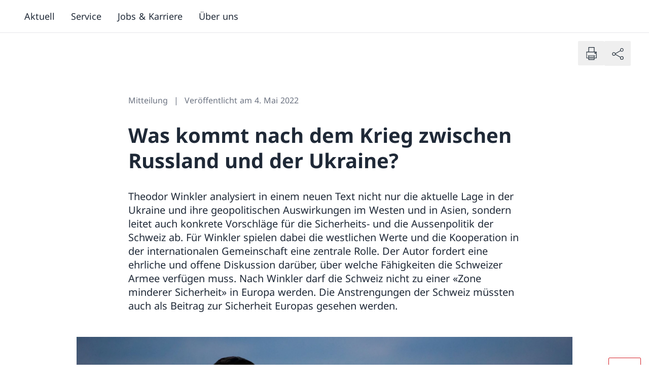

--- FILE ---
content_type: text/javascript; charset=utf-8
request_url: https://www.vtg.admin.ch/_nuxt/BP761h59.js
body_size: 15434
content:
import{_ as le}from"./S4dk7UeB.js";import{e as E,a as oe,c as C,w as M,d as A,v as L,p as D,l as h,q as m,k as e,D as _,t as f,i as B,j as N,F as Y,au as V,y as re,o as P,aj as ie,g as G,H as se,f as R,ar as x,as as q,B as F,b as K,av as ce,x as X,R as ue,aw as be,ax as ge,u as me,at as de,_ as pe}from"./D8kXPBr4.js";import{a9 as ke,aa as ve,ab as he,ac as fe,a4 as ye,ad as Le,a5 as H,ae as Z,af as we,ag as Be,a1 as Q,a2 as $e,a3 as Se,g as Te,ah as Ie,ai as Ne,a7 as De,aj as Ce,a8 as _e}from"./CewR264e.js";import{a as ee,u as Ee,h as ae,c as Pe,d as Me,e as Ae,b as J,f as Oe,g as xe,C as Fe}from"./CyO-5O3J.js";import"./B8zlb9vt.js";import"./CidVTqGQ.js";import"./DugeYkyI.js";import"./DlAUqK2U.js";var te=(a=>(a[a.NavMenu=0]="NavMenu",a[a.InfoMenu=1]="InfoMenu",a))(te||{});const He=(a,t)=>{var n;if(!a)return null;let l={};if(t){const o=ne(t,1),r=o.slice(0,3),g=o.slice(3,6);l={leftitems:r,rightitems:g,furtherHeadline:(n=a.furtherinformation)==null?void 0:n.furtherHeadline}}return{about:a.about,informed:a.informed,furtherInfo:l}},ne=(a,t)=>{if(!Array.isArray(a==null?void 0:a.children))return null;switch(t){case 1:return a.children.map(l=>({text:l.title,link:l.link,target:l.linkTarget??"_self"}));case 0:return a.children.map(l=>({title:l.title,link:l.link,target:l.linkTarget??"_self"}))}},Ve={id:"main-footer",class:"bg--secondary-600"},Ge=E({__name:"Footer",async setup(a){let t,l;const o=oe().$contentService,{locale:r}=C(),{data:g,error:s}=([t,l]=M(async()=>A(`footer-data-${r.value}`,async()=>{const c=await o.getFooterData(r.value);return c!=null&&c.metadata?c.metadata:null})),t=await t,l(),t),{data:k,error:p}=([t,l]=M(async()=>A(`footer-nav-menu-${r.value}`,async()=>{const c=await o.getFooterMenu({locale:r.value,menuName:"footer-navigation-menus"});return c||null})),t=await t,l(),t),{data:u}=([t,l]=M(async()=>A(`footer-menu-${r.value}`,async()=>{const c=await o.getFooterMenu({locale:r.value,menuName:"footer-menus"});return c||null})),t=await t,l(),t),d=L(()=>He(g.value,u.value)),y=L(()=>ne(k.value,te.NavMenu));return(c,w)=>(h(),D("footer",Ve,[m(e(ke),null,_({_:2},[e(d)||e(s)?{name:"footer-information",fn:f(()=>[e(d)?(h(),B(e(ve),{key:0,about:e(d).about,informed:e(d).informed,furtherinformation:e(d).furtherInfo,"link-target-label-blank":c.$t("linkTargetLabelBlank")},null,8,["about","informed","furtherinformation","link-target-label-blank"])):e(s)?(h(),D(Y,{key:1},[],64)):N("",!0)]),key:"0"}:void 0,e(y)||e(p)?{name:"footer-navigation",fn:f(()=>[e(y)?(h(),B(e(he),{key:0,"nav-items":e(y),"aria-label":c.$t("footerLabel"),"link-target-label-blank":c.$t("linkTargetLabelBlank")},null,8,["nav-items","aria-label","link-target-label-blank"])):e(p)?(h(),D(Y,{key:1},[],64)):N("",!0)]),key:"1"}:void 0]),1024)]))}}),Re={__name:"Breadcrumb",setup(a){const t=V(),l=re([]);return P(async()=>{const n=t.currentNodes;n&&n.size>=0&&(l.value=ie.cloneDeep(t.breadcrumbs))}),(n,o)=>e(l)&&e(l).length>0?(h(),B(e(fe),{key:0,"breadcrumb-items":e(l),"aria-label":n.$t("breadcrumbNav"),"expand-dropdown-label":n.$t("expandDropdownLabel"),"title-heading-level":"h2"},null,8,["breadcrumb-items","aria-label","expand-dropdown-label"])):N("",!0)}},O=(a,t,l)=>a.filter(Qe(t)).map(n=>l(n,Je(t)(n))),je=(a,t)=>{var l;return{department:((l=a==null?void 0:a.department)==null?void 0:l.accronym)??"",title:a.accronym??"",description:a.name,link:t,linkTarget:"_blank"}},Ue=(a,t)=>({acronym:a.accronym??"",title:a.title,link:t,linkTarget:"_blank"}),We=(a,t)=>({acronym:a.accronym??"",title:a.name,link:t,linkTarget:"_blank"}),ze=(a,t)=>{const l=(n,o)=>{const r=n==null?void 0:n.department,g=o==null?void 0:o.department;if(r===""&&g!=="")return 1;if(r!==""&&g==="")return-1;const s=r.localeCompare(g,t,{caseFirst:"false"});if(s===0){const k=n==null?void 0:n.description,p=o==null?void 0:o.description;return k===""&&p!==""?1:k!==""&&p===""?-1:n==null?void 0:n.description.localeCompare(o==null?void 0:o.description,t,{caseFirst:"false"})}return s};return a.toSorted(l)},Ye=a=>a==="internet"||a==="intranet",Qe=a=>t=>a==="intranet"&&t.intranetCheckbox?!0:a==="internet"&&t.internetCheckbox,Je=a=>t=>a==="intranet"?t.intranetLink:t.link;function qe(){const{t:a,locale:t}=C(),l=R(),n=G(),o=se(),r=l.public.DESIGNTYPE;if(!Ye(r))return{isTopBarVisible:!1,topbarDrawerData:null};const g=n.siteIdentity,s=L(()=>o==null?void 0:o.headerDepartmentData),k=L(()=>o==null?void 0:o.headerOfficeData),p=L(()=>o==null?void 0:o.headerGovernmentData),u=L(()=>{var $,b,S;const c=v=>v!=null&&v.accronym?{title:v.accronym,link:v.link??"",active:!1}:null,w=($=k.value)==null?void 0:$.find(v=>{var I;return v.accronym===((I=g==null?void 0:g.metadata)==null?void 0:I.websiteTitleMobile)}),T=(b=s.value)==null?void 0:b.find(v=>{var I;return(v==null?void 0:v.accronym)===((I=w==null?void 0:w.department)==null?void 0:I.accronym)});return[c(T),c(w),{title:((S=g==null?void 0:g.metadata)==null?void 0:S.websiteTitle)||a("websiteFallbackTitle"),link:"/",active:!0}].filter(Boolean)}),d=L(()=>{const c=y.value;return c.governments.length>0&&c.departments.length>0&&c.governmentOffices.length>0}),y=L(()=>{const c=O(k.value??[],r,je),w=O(p.value??[],r,Ue),T=O(s.value??[],r,We);return{labelsUI:{close:a("close"),department:a("allDepartments"),governmentOffice:a("allGovernmentOffice"),search:a("searchGovernmentOffice"),government:a("government"),clear:a("clearSearchLabel")},menuTitle:a("whereAmI"),menuSectionTitle:a("visitAnotherAgency"),departmentNavItems:u.value,governments:w,departments:T,governmentOffices:ze(c,t.value)}});return{isTopBarVisible:d,topbarDrawerData:y}}const Ke=E({__name:"TopBar",props:{navItems:{},context:{}},setup(a){const{isTopBarVisible:t,topbarDrawerData:l}=qe(),n=x("languageSwitcher"),{options:o,activeLanguage:r,setSelectedLanguage:g,syncSelectValue:s,translatedLabel:k}=ee(),p=u=>{u.persisted&&s(n)};return P(()=>{window.addEventListener("pageshow",p)}),q(()=>{window.removeEventListener("pageshow",p)}),(u,d)=>(h(),B(e(ye),{"button-visible":e(t),title:u.$t("allSwissAuthorities"),context:u.context},_({"top-bar-nav":f(()=>[m(e(Z),{context:"desktop","nav-items":u.navItems,"aria-label":u.$t("topBarNavigation"),"link-target-label-blank":u.$t("linkTargetLabelBlank")},null,8,["nav-items","aria-label","link-target-label-blank"])]),"language-switcher":f(()=>[m(e(H),{id:"top-bar-language-switcher",ref_key:"languageSwitcher",ref:n,variant:"negative",label:e(k),"active-language":e(r).code,options:e(o),"set-language":e(g)},null,8,["label","active-language","options","set-language"])]),_:2},[e(t)?{name:"top-bar-drawer",fn:f(()=>[m(e(Le),F({id:"top-bar-drawer"},e(l),{"close-button-label":u.$t("closeTopBar"),"link-target-label-blank":u.$t("linkTargetLabelBlank"),"breadcrumb-label":u.$t("topBarDrawerBreadcrumbLabel"),"result-message":u.$t("topBarDrawerResultText"),"trigger-elements":["#mobileMenuBurger"],"breadcrumb-title-heading-level":"h2","menu-section-title-heading-level":"h2","government-label-heading-level":"h3","department-label-heading-level":"h3","government-office-label-heading-level":"h3"}),null,16,["close-button-label","link-target-label-blank","breadcrumb-label","result-message"])]),key:"0"}:void 0]),1032,["button-visible","title","context"]))}}),Xe=E({__name:"TopHeader",props:{backButtonLabel:{default:"Back"},metaNavItems:{},linkLabel:{default:"Link"},expandListLabel:{default:"Expand list"},backLabel:{default:"One step back"},listLabel:{default:"Heading list"},ariaLabel:{default:"Main navigation"},navigationItems:{},context:{}},setup(a){const t=a,{locale:l,t:n}=C(),{props:o,nsbTitle:r}=Ee(),g=ae(),s=x("languageSwitcherDesktop"),k=x("languageSwitcherMobile"),{options:p,activeLanguage:u,setSelectedLanguage:d,syncSelectValue:y,translatedLabel:c}=ee(),w=L(()=>({...o.value,title:r.value})),T=b=>{b&&(window.location.href=`/${l.value}/search?search=${b}&sort=dateDecreasing&page=1`)},$=b=>{if(b.persisted){const S=t.context==="desktop"?s:k;y(S)}};return P(()=>{window.addEventListener("pageshow",$)}),q(()=>{window.removeEventListener("pageshow",$)}),(b,S)=>(h(),B(e(Se),{context:b.context,"navigation-items":b.navigationItems,"aria-label":b.ariaLabel,"link-label":b.linkLabel,"expand-list-label":b.expandListLabel,"back-label":b.backLabel,"back-button-label":b.backButtonLabel,"list-label":b.listLabel,"link-target-label-blank":e(n)("linkTargetLabelBlank"),"meta-navigation-items":b.metaNavItems,"meta-aria-label":e(n)("metaNav"),"mobile-menu-label":e(n)("mobileMenuLabel")},_({"company-name":f(()=>[m(e($e),{title:e(o).title},null,8,["title"])]),"header-logo":f(()=>[m(e(Q),F(e(o),{class:e(r)&&"logo--print-hidden"}),null,16,["class"]),e(r)?(h(),B(e(Q),F({key:0},e(w),{class:"logo--print-only"}),null,16)):N("",!0)]),"search-box":f(()=>[m(e(Be),{id:"mainSearchBox",value:"",name:"main-search",title:e(n)("search"),"on-submit":T,placeholder:e(n)("search"),"search-label":e(n)("searchLabels")},null,8,["title","placeholder","search-label"])]),_:2},[b.context==="desktop"?{name:"meta-nav",fn:f(()=>[m(e(we),{"nav-items":b.metaNavItems,"more-button-label":e(n)("more"),"aria-label":e(n)("metaNav"),"more-links-label":e(n)("moreLinksLabel"),"link-target-label-blank":e(n)("linkTargetLabelBlank"),"close-list-label":e(n)("metaCloseList")},_({_:2},[e(o).isFreebrand&&b.context==="desktop"?{name:"language-switcher",fn:f(()=>[m(e(H),{id:"top-header-language-switcher-desktop",ref_key:"languageSwitcherDesktop",ref:s,variant:"outline",label:e(c),"active-language":e(u).code,options:e(p),"set-language":e(d)},null,8,["label","active-language","options","set-language"])]),key:"0"}:void 0]),1032,["nav-items","more-button-label","aria-label","more-links-label","link-target-label-blank","close-list-label"])]),key:"0"}:void 0,e(o).isFreebrand&&b.context==="mobile"?{name:"language-switcher",fn:f(()=>[m(e(H),{id:"top-header-language-switcher-mobile",ref_key:"languageSwitcherMobile",ref:k,variant:"outline",label:e(c),"active-language":e(u).code,options:e(p),"set-language":e(d)},null,8,["label","active-language","options","set-language"])]),key:"1"}:void 0,b.context==="mobile"&&!e(o).isFreebrand?{name:"top-bar-nav",fn:f(()=>[m(e(Z),{context:b.context,"nav-items":e(g),"aria-label":e(n)("topBarNavigation"),"link-target-label-blank":e(n)("linkTargetLabelBlank")},null,8,["context","nav-items","aria-label","link-target-label-blank"])]),key:"2"}:void 0]),1032,["context","navigation-items","aria-label","link-label","expand-list-label","back-label","back-button-label","list-label","link-target-label-blank","meta-navigation-items","meta-aria-label","mobile-menu-label"]))}}),Ze={id:"main-header"},ea=["aria-label"],aa=E({__name:"Header",setup(a){var j,U;const{locale:t,t:l}=C(),n=K(),r=V().main,s=(U=(j=G().siteIdentity)==null?void 0:j.metadata)==null?void 0:U.alertBanner,k=R(),p=Pe(),u=ae(),{context:d,shareBarIsVisible:y}=Me(),c=Ae(),w=L(()=>{const i=Te(s==null?void 0:s.lastUpdated,t.value);return`${l("updatePrefix")} ${i.formattedDateShort}`}),{navigate:T,isAvailable:$}=J("easyLanguageTranslation"),{navigate:b,isAvailable:S}=J("signLanguageTranslation"),v=L(()=>{var i;return((i=n.meta)==null?void 0:i.pageType)===ce}),I=L(()=>!!$.value||!!S.value||!v.value);return(i,na)=>{var W,z;return h(),D("header",Ze,[X("a",{id:"main-content-button",href:"#main-content",tabindex:"0",class:"skip-to-content",type:"button","aria-label":i.$t("mainContentLabel")},ue(i.$t("mainContentLabel")),9,ea),e(s)?(h(),B(e(Ie),{key:0,title:e(s).title,type:e(s).type,"last-updated":e(w),icon:e(s).icon,text:e(s).text,"intro-link":e(s).introLink,link:e(s).link,"close-label":i.$t("close"),"alert-banner-type":e(s).alertBannerType,"title-heading-level":"h4","link-target-label-blank":i.$t("linkTargetLabelBlank")},null,8,["title","type","last-updated","icon","text","intro-link","link","close-label","alert-banner-type","link-target-label-blank"])):N("",!0),e(k).public.DESIGNTYPE!=="freebrand-simple"?(h(),B(Ke,{key:1,"nav-items":e(u),context:e(d)},null,8,["nav-items","context"])):N("",!0),m(Xe,{context:e(d),"navigation-items":((W=e(r))==null?void 0:W.children)||[],"meta-nav-items":e(p),"link-label":i.$t("linkLabel"),"expand-list-label":i.$t("expandListLabel"),"back-label":i.$t("backLabel"),"list-label":i.$t("listLabel"),"link-target-label-blank":i.$t("linkTargetLabelBlank"),"back-button-label":i.$t("back")},null,8,["context","navigation-items","meta-nav-items","link-label","expand-list-label","back-label","list-label","link-target-label-blank","back-button-label"]),e(d)==="desktop"?(h(),B(e(Ne),{key:2,"navigation-items":((z=e(r))==null?void 0:z.children)||[],"back-button-label":i.$t("back"),"close-button-label":i.$t("close"),"aria-label":i.$t("mainNavigation"),"more-button-label":i.$t("more"),"back-label":i.$t("backLabel"),"more-links-label":i.$t("moreLinksLabel"),"link-label":i.$t("linkLabel"),"list-label":i.$t("listLabel"),"close-label":i.$t("navigationCloseList"),"expand-list-label":i.$t("expandListLabel"),"link-target-label-blank":i.$t("linkTargetLabelBlank"),"trigger-elements":["#meta-more-button"]},null,8,["navigation-items","back-button-label","close-button-label","aria-label","more-button-label","back-label","more-links-label","link-label","list-label","close-label","expand-list-label","link-target-label-blank"])):N("",!0),m(Re),m(e(De),{"trigger-name":"trigger-share-modal",i18n:{ariaShareLabel:i.$t("shareBarIconsText.share"),ariaPrintLabel:i.$t("shareBarIconsText.print"),ariaEasyLanguageLabel:i.$t("shareBarIconsText.easyLang"),ariaSignLanguageLabel:i.$t("shareBarIconsText.signLang")},"share-bar-active":e(y)&&e(I),"back-bar-active":!1,"back-button-alt":i.$t("backButtonLabel"),"back-button-label":i.$t("backButtonLabel"),"show-print-button":!e(v),"show-share-button":!e(v),"show-easy-language-button":e($),"show-sign-language-button":e(S),onEmitClick:e(c),onEasyLanguageButtonClicked:e(T),onSignLanguageButtonClicked:e(b)},null,8,["i18n","share-bar-active","back-button-alt","back-button-label","show-print-button","show-share-button","show-easy-language-button","show-sign-language-button","onEmitClick","onEasyLanguageButtonClicked","onSignLanguageButtonClicked"])])}}}),ta={id:"main-content"},ga={__name:"default",setup(a){const t=G(),l=V(),n=K(),{locale:o,t:r}=C(),g=R(),s=n.params.slug,{injectMatomoScript:k}=Oe(),p=xe();return be(()=>{const u=ge(n.path),d=`/${o.value}`;s!=null&&s[0]?l.setCurrent(s[0]):u===d?l.setCurrent("home"):u===`${d}/search`&&(l.setCurrent("search"),me({title:r("searchtitle")}))}),P(()=>{var u;g.public.DESIGNTYPE==="freebrand-simple"&&de(document.body,(u=t.siteIdentity)==null?void 0:u.metadata)}),(u,d)=>{const y=le,c=pe;return h(),D("div",null,[m(aa),X("main",ta,[m(y),m(e(Ce),{variant:"outline",fixed:!0,wrapper:!0,"top-label":e(r)("scrollToTop")},null,8,["top-label"])]),m(c,null,{default:f(()=>[m(e(_e),{id:"share-modal",socials:e(p),"trigger-name":"trigger-share-modal",layout:"xs","aria-close":e(r)("close"),title:e(r)("modalTitle"),"aria-label":e(r)("shareModalInputAriaLabel"),"copy-indication-text":e(r)("shareModalCopyIndication"),"copy-indication-timeout":2,"default-focus":"trigger-share-button","title-heading-level":"h1"},null,8,["socials","aria-close","title","aria-label","copy-indication-text"]),m(Fe,{onCookieAccepted:e(k)},null,8,["onCookieAccepted"])]),_:1}),m(Ge)])}}};export{ga as default};
